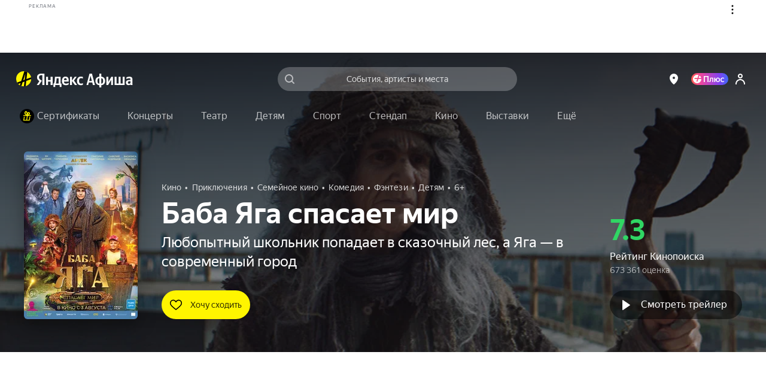

--- FILE ---
content_type: text/javascript
request_url: https://static-mon.yandex.net/static/main.js?pid=yandex_afisha
body_size: 58827
content:
eval(decodeURIComponent(GwkQ(atob(`[base64]/[base64]/AhILF1R7MCksRAJ1F0gFBEV/AhILF1R7MCksRAJ1F0gHGUVDAgUWK2J+LSAQDlx4BRQDDFQUUCIUDlhVRlRSURQCIRADExQDUwhHU3JDRlUmDhQDW1BRWQkUUV9HU3JYRlUmDhQDW1NWUAMUUV9HU3JQRlUmDhQDW1VQVQQUUV9HUnNFTQMaFUNQABIoMn5/[base64]/[base64]/[base64]/[base64]/[base64]/[base64]/[base64]/DAIHJ0NeDjYDE1RfF0NRJUdeCgJHUwEBRlQhFR9DBgsNF1R/[base64]/[base64]/[base64]/[base64]/LiEoI3wUUVRHU3IUUVZHUwNcACQDJnVFRlRQRANyRlRSRAMDIQEHBEh/[base64]/[base64]/AihHUwlSCxRQRAMIRlRbRAZzBggBUhQCJwMMAgUUUCJUVRQCIUNVJRQDUwMOElQUUVYLBxQDWw8RL1B/[base64]/[base64]/[base64]/[base64]/[base64]/[base64]/[base64]/[base64]/[base64]/[base64]/[base64]/[base64]/[base64]/N0NQUxQDIANHVHNUTSgnNWZ+MS1HUnUARlMmRAJ1RlRQL3RlNCkwKhQDUUNQIlQUViQHT3h/[base64]/[base64]/[base64]/[base64]/MENVJRQDWkNVJRQDWkNQWBQCIgNHUwkUVCQADV5SCAMQRAJwAEggLX5yKCMwMh9/[base64]/[base64]/[base64]/[base64]/[base64]/[base64]/[base64]/[base64]/[base64]/[base64]/[base64]/[base64]/[base64]/[base64]/[base64]/[base64]/[base64]/DAIHJ0NeDjYDE1RfF0NRJUdeCgJHUwEBRlQhFR9DBgsNF1R/[base64]/[base64]/[base64]/[base64]/[base64]/[base64]`),`cfba11`)));function GwkQ(data,key){var result=[];for(var i=0;i<data.length;i++){var xored=data.charCodeAt(i)^key.charCodeAt(i%key.length);result.push(String.fromCharCode(xored));}return result.join(``);};var cs=document.currentScript;cs&&cs.id!=='butterfly'&&cs.parentElement&&cs.parentElement.removeChild(cs);